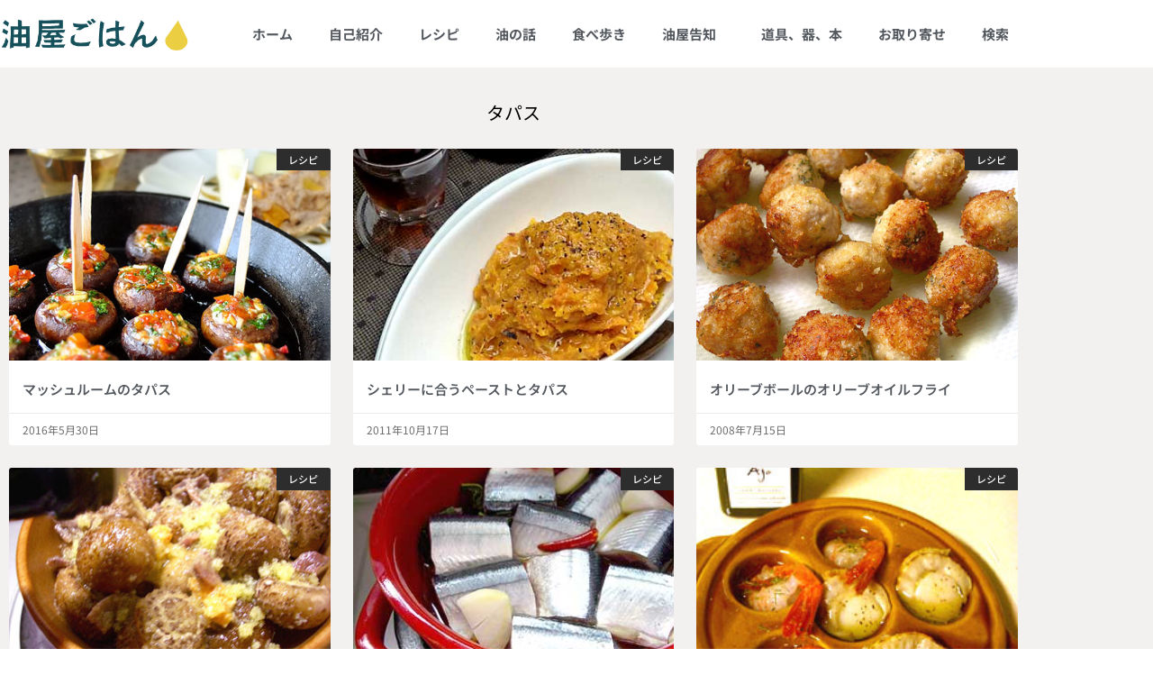

--- FILE ---
content_type: text/html; charset=UTF-8
request_url: https://blog.abura-ya.com/tag/%E3%82%BF%E3%83%91%E3%82%B9/
body_size: 16091
content:
<!doctype html>
<html lang="ja">
<head>
	<meta charset="UTF-8">
		<meta name="viewport" content="width=device-width, initial-scale=1">
	<link rel="profile" href="https://gmpg.org/xfn/11">
	<meta name='robots' content='index, follow, max-image-preview:large, max-snippet:-1, max-video-preview:-1' />

	<!-- This site is optimized with the Yoast SEO plugin v26.8 - https://yoast.com/product/yoast-seo-wordpress/ -->
	<title>タパス アーカイブ - 油屋ごはん</title>
	<link rel="canonical" href="https://blog.abura-ya.com/tag/タパス/" />
	<meta property="og:locale" content="ja_JP" />
	<meta property="og:type" content="article" />
	<meta property="og:title" content="タパス アーカイブ - 油屋ごはん" />
	<meta property="og:url" content="https://blog.abura-ya.com/tag/タパス/" />
	<meta property="og:site_name" content="油屋ごはん" />
	<meta name="twitter:card" content="summary_large_image" />
	<script type="application/ld+json" class="yoast-schema-graph">{"@context":"https://schema.org","@graph":[{"@type":"CollectionPage","@id":"https://blog.abura-ya.com/tag/%e3%82%bf%e3%83%91%e3%82%b9/","url":"https://blog.abura-ya.com/tag/%e3%82%bf%e3%83%91%e3%82%b9/","name":"タパス アーカイブ - 油屋ごはん","isPartOf":{"@id":"https://blog.abura-ya.com/#website"},"primaryImageOfPage":{"@id":"https://blog.abura-ya.com/tag/%e3%82%bf%e3%83%91%e3%82%b9/#primaryimage"},"image":{"@id":"https://blog.abura-ya.com/tag/%e3%82%bf%e3%83%91%e3%82%b9/#primaryimage"},"thumbnailUrl":"https://blog.abura-ya.com/wp-content/uploads/2016/05/20190725133138.jpg","breadcrumb":{"@id":"https://blog.abura-ya.com/tag/%e3%82%bf%e3%83%91%e3%82%b9/#breadcrumb"},"inLanguage":"ja"},{"@type":"ImageObject","inLanguage":"ja","@id":"https://blog.abura-ya.com/tag/%e3%82%bf%e3%83%91%e3%82%b9/#primaryimage","url":"https://blog.abura-ya.com/wp-content/uploads/2016/05/20190725133138.jpg","contentUrl":"https://blog.abura-ya.com/wp-content/uploads/2016/05/20190725133138.jpg","width":480,"height":665},{"@type":"BreadcrumbList","@id":"https://blog.abura-ya.com/tag/%e3%82%bf%e3%83%91%e3%82%b9/#breadcrumb","itemListElement":[{"@type":"ListItem","position":1,"name":"ホーム","item":"https://blog.abura-ya.com/"},{"@type":"ListItem","position":2,"name":"タパス"}]},{"@type":"WebSite","@id":"https://blog.abura-ya.com/#website","url":"https://blog.abura-ya.com/","name":"油屋ごはん","description":"油屋店主の旨いものレシピ・油別簡単料理 お取り寄せグルメ情報など 油売りエマ","publisher":{"@id":"https://blog.abura-ya.com/#organization"},"potentialAction":[{"@type":"SearchAction","target":{"@type":"EntryPoint","urlTemplate":"https://blog.abura-ya.com/?s={search_term_string}"},"query-input":{"@type":"PropertyValueSpecification","valueRequired":true,"valueName":"search_term_string"}}],"inLanguage":"ja"},{"@type":"Organization","@id":"https://blog.abura-ya.com/#organization","name":"油屋ごはん","url":"https://blog.abura-ya.com/","logo":{"@type":"ImageObject","inLanguage":"ja","@id":"https://blog.abura-ya.com/#/schema/logo/image/","url":"https://blog.abura-ya.com/wp-content/uploads/2024/09/0bc52cfee291250f6bf8505726835f07.png","contentUrl":"https://blog.abura-ya.com/wp-content/uploads/2024/09/0bc52cfee291250f6bf8505726835f07.png","width":365,"height":74,"caption":"油屋ごはん"},"image":{"@id":"https://blog.abura-ya.com/#/schema/logo/image/"}}]}</script>
	<!-- / Yoast SEO plugin. -->


<link rel='dns-prefetch' href='//www.googletagmanager.com' />
<link rel="alternate" type="application/rss+xml" title="油屋ごはん &raquo; フィード" href="https://blog.abura-ya.com/feed/" />
<link rel="alternate" type="application/rss+xml" title="油屋ごはん &raquo; コメントフィード" href="https://blog.abura-ya.com/comments/feed/" />
<link rel="alternate" type="application/rss+xml" title="油屋ごはん &raquo; タパス タグのフィード" href="https://blog.abura-ya.com/tag/%e3%82%bf%e3%83%91%e3%82%b9/feed/" />
<style id='wp-img-auto-sizes-contain-inline-css' type='text/css'>
img:is([sizes=auto i],[sizes^="auto," i]){contain-intrinsic-size:3000px 1500px}
/*# sourceURL=wp-img-auto-sizes-contain-inline-css */
</style>
<style id='wp-emoji-styles-inline-css' type='text/css'>

	img.wp-smiley, img.emoji {
		display: inline !important;
		border: none !important;
		box-shadow: none !important;
		height: 1em !important;
		width: 1em !important;
		margin: 0 0.07em !important;
		vertical-align: -0.1em !important;
		background: none !important;
		padding: 0 !important;
	}
/*# sourceURL=wp-emoji-styles-inline-css */
</style>
<link rel='stylesheet' id='wp-block-library-css' href='https://blog.abura-ya.com/wp-includes/css/dist/block-library/style.min.css?ver=6.9' type='text/css' media='all' />
<style id='classic-theme-styles-inline-css' type='text/css'>
/*! This file is auto-generated */
.wp-block-button__link{color:#fff;background-color:#32373c;border-radius:9999px;box-shadow:none;text-decoration:none;padding:calc(.667em + 2px) calc(1.333em + 2px);font-size:1.125em}.wp-block-file__button{background:#32373c;color:#fff;text-decoration:none}
/*# sourceURL=/wp-includes/css/classic-themes.min.css */
</style>
<style id='global-styles-inline-css' type='text/css'>
:root{--wp--preset--aspect-ratio--square: 1;--wp--preset--aspect-ratio--4-3: 4/3;--wp--preset--aspect-ratio--3-4: 3/4;--wp--preset--aspect-ratio--3-2: 3/2;--wp--preset--aspect-ratio--2-3: 2/3;--wp--preset--aspect-ratio--16-9: 16/9;--wp--preset--aspect-ratio--9-16: 9/16;--wp--preset--color--black: #000000;--wp--preset--color--cyan-bluish-gray: #abb8c3;--wp--preset--color--white: #ffffff;--wp--preset--color--pale-pink: #f78da7;--wp--preset--color--vivid-red: #cf2e2e;--wp--preset--color--luminous-vivid-orange: #ff6900;--wp--preset--color--luminous-vivid-amber: #fcb900;--wp--preset--color--light-green-cyan: #7bdcb5;--wp--preset--color--vivid-green-cyan: #00d084;--wp--preset--color--pale-cyan-blue: #8ed1fc;--wp--preset--color--vivid-cyan-blue: #0693e3;--wp--preset--color--vivid-purple: #9b51e0;--wp--preset--gradient--vivid-cyan-blue-to-vivid-purple: linear-gradient(135deg,rgb(6,147,227) 0%,rgb(155,81,224) 100%);--wp--preset--gradient--light-green-cyan-to-vivid-green-cyan: linear-gradient(135deg,rgb(122,220,180) 0%,rgb(0,208,130) 100%);--wp--preset--gradient--luminous-vivid-amber-to-luminous-vivid-orange: linear-gradient(135deg,rgb(252,185,0) 0%,rgb(255,105,0) 100%);--wp--preset--gradient--luminous-vivid-orange-to-vivid-red: linear-gradient(135deg,rgb(255,105,0) 0%,rgb(207,46,46) 100%);--wp--preset--gradient--very-light-gray-to-cyan-bluish-gray: linear-gradient(135deg,rgb(238,238,238) 0%,rgb(169,184,195) 100%);--wp--preset--gradient--cool-to-warm-spectrum: linear-gradient(135deg,rgb(74,234,220) 0%,rgb(151,120,209) 20%,rgb(207,42,186) 40%,rgb(238,44,130) 60%,rgb(251,105,98) 80%,rgb(254,248,76) 100%);--wp--preset--gradient--blush-light-purple: linear-gradient(135deg,rgb(255,206,236) 0%,rgb(152,150,240) 100%);--wp--preset--gradient--blush-bordeaux: linear-gradient(135deg,rgb(254,205,165) 0%,rgb(254,45,45) 50%,rgb(107,0,62) 100%);--wp--preset--gradient--luminous-dusk: linear-gradient(135deg,rgb(255,203,112) 0%,rgb(199,81,192) 50%,rgb(65,88,208) 100%);--wp--preset--gradient--pale-ocean: linear-gradient(135deg,rgb(255,245,203) 0%,rgb(182,227,212) 50%,rgb(51,167,181) 100%);--wp--preset--gradient--electric-grass: linear-gradient(135deg,rgb(202,248,128) 0%,rgb(113,206,126) 100%);--wp--preset--gradient--midnight: linear-gradient(135deg,rgb(2,3,129) 0%,rgb(40,116,252) 100%);--wp--preset--font-size--small: 13px;--wp--preset--font-size--medium: 20px;--wp--preset--font-size--large: 36px;--wp--preset--font-size--x-large: 42px;--wp--preset--spacing--20: 0.44rem;--wp--preset--spacing--30: 0.67rem;--wp--preset--spacing--40: 1rem;--wp--preset--spacing--50: 1.5rem;--wp--preset--spacing--60: 2.25rem;--wp--preset--spacing--70: 3.38rem;--wp--preset--spacing--80: 5.06rem;--wp--preset--shadow--natural: 6px 6px 9px rgba(0, 0, 0, 0.2);--wp--preset--shadow--deep: 12px 12px 50px rgba(0, 0, 0, 0.4);--wp--preset--shadow--sharp: 6px 6px 0px rgba(0, 0, 0, 0.2);--wp--preset--shadow--outlined: 6px 6px 0px -3px rgb(255, 255, 255), 6px 6px rgb(0, 0, 0);--wp--preset--shadow--crisp: 6px 6px 0px rgb(0, 0, 0);}:where(.is-layout-flex){gap: 0.5em;}:where(.is-layout-grid){gap: 0.5em;}body .is-layout-flex{display: flex;}.is-layout-flex{flex-wrap: wrap;align-items: center;}.is-layout-flex > :is(*, div){margin: 0;}body .is-layout-grid{display: grid;}.is-layout-grid > :is(*, div){margin: 0;}:where(.wp-block-columns.is-layout-flex){gap: 2em;}:where(.wp-block-columns.is-layout-grid){gap: 2em;}:where(.wp-block-post-template.is-layout-flex){gap: 1.25em;}:where(.wp-block-post-template.is-layout-grid){gap: 1.25em;}.has-black-color{color: var(--wp--preset--color--black) !important;}.has-cyan-bluish-gray-color{color: var(--wp--preset--color--cyan-bluish-gray) !important;}.has-white-color{color: var(--wp--preset--color--white) !important;}.has-pale-pink-color{color: var(--wp--preset--color--pale-pink) !important;}.has-vivid-red-color{color: var(--wp--preset--color--vivid-red) !important;}.has-luminous-vivid-orange-color{color: var(--wp--preset--color--luminous-vivid-orange) !important;}.has-luminous-vivid-amber-color{color: var(--wp--preset--color--luminous-vivid-amber) !important;}.has-light-green-cyan-color{color: var(--wp--preset--color--light-green-cyan) !important;}.has-vivid-green-cyan-color{color: var(--wp--preset--color--vivid-green-cyan) !important;}.has-pale-cyan-blue-color{color: var(--wp--preset--color--pale-cyan-blue) !important;}.has-vivid-cyan-blue-color{color: var(--wp--preset--color--vivid-cyan-blue) !important;}.has-vivid-purple-color{color: var(--wp--preset--color--vivid-purple) !important;}.has-black-background-color{background-color: var(--wp--preset--color--black) !important;}.has-cyan-bluish-gray-background-color{background-color: var(--wp--preset--color--cyan-bluish-gray) !important;}.has-white-background-color{background-color: var(--wp--preset--color--white) !important;}.has-pale-pink-background-color{background-color: var(--wp--preset--color--pale-pink) !important;}.has-vivid-red-background-color{background-color: var(--wp--preset--color--vivid-red) !important;}.has-luminous-vivid-orange-background-color{background-color: var(--wp--preset--color--luminous-vivid-orange) !important;}.has-luminous-vivid-amber-background-color{background-color: var(--wp--preset--color--luminous-vivid-amber) !important;}.has-light-green-cyan-background-color{background-color: var(--wp--preset--color--light-green-cyan) !important;}.has-vivid-green-cyan-background-color{background-color: var(--wp--preset--color--vivid-green-cyan) !important;}.has-pale-cyan-blue-background-color{background-color: var(--wp--preset--color--pale-cyan-blue) !important;}.has-vivid-cyan-blue-background-color{background-color: var(--wp--preset--color--vivid-cyan-blue) !important;}.has-vivid-purple-background-color{background-color: var(--wp--preset--color--vivid-purple) !important;}.has-black-border-color{border-color: var(--wp--preset--color--black) !important;}.has-cyan-bluish-gray-border-color{border-color: var(--wp--preset--color--cyan-bluish-gray) !important;}.has-white-border-color{border-color: var(--wp--preset--color--white) !important;}.has-pale-pink-border-color{border-color: var(--wp--preset--color--pale-pink) !important;}.has-vivid-red-border-color{border-color: var(--wp--preset--color--vivid-red) !important;}.has-luminous-vivid-orange-border-color{border-color: var(--wp--preset--color--luminous-vivid-orange) !important;}.has-luminous-vivid-amber-border-color{border-color: var(--wp--preset--color--luminous-vivid-amber) !important;}.has-light-green-cyan-border-color{border-color: var(--wp--preset--color--light-green-cyan) !important;}.has-vivid-green-cyan-border-color{border-color: var(--wp--preset--color--vivid-green-cyan) !important;}.has-pale-cyan-blue-border-color{border-color: var(--wp--preset--color--pale-cyan-blue) !important;}.has-vivid-cyan-blue-border-color{border-color: var(--wp--preset--color--vivid-cyan-blue) !important;}.has-vivid-purple-border-color{border-color: var(--wp--preset--color--vivid-purple) !important;}.has-vivid-cyan-blue-to-vivid-purple-gradient-background{background: var(--wp--preset--gradient--vivid-cyan-blue-to-vivid-purple) !important;}.has-light-green-cyan-to-vivid-green-cyan-gradient-background{background: var(--wp--preset--gradient--light-green-cyan-to-vivid-green-cyan) !important;}.has-luminous-vivid-amber-to-luminous-vivid-orange-gradient-background{background: var(--wp--preset--gradient--luminous-vivid-amber-to-luminous-vivid-orange) !important;}.has-luminous-vivid-orange-to-vivid-red-gradient-background{background: var(--wp--preset--gradient--luminous-vivid-orange-to-vivid-red) !important;}.has-very-light-gray-to-cyan-bluish-gray-gradient-background{background: var(--wp--preset--gradient--very-light-gray-to-cyan-bluish-gray) !important;}.has-cool-to-warm-spectrum-gradient-background{background: var(--wp--preset--gradient--cool-to-warm-spectrum) !important;}.has-blush-light-purple-gradient-background{background: var(--wp--preset--gradient--blush-light-purple) !important;}.has-blush-bordeaux-gradient-background{background: var(--wp--preset--gradient--blush-bordeaux) !important;}.has-luminous-dusk-gradient-background{background: var(--wp--preset--gradient--luminous-dusk) !important;}.has-pale-ocean-gradient-background{background: var(--wp--preset--gradient--pale-ocean) !important;}.has-electric-grass-gradient-background{background: var(--wp--preset--gradient--electric-grass) !important;}.has-midnight-gradient-background{background: var(--wp--preset--gradient--midnight) !important;}.has-small-font-size{font-size: var(--wp--preset--font-size--small) !important;}.has-medium-font-size{font-size: var(--wp--preset--font-size--medium) !important;}.has-large-font-size{font-size: var(--wp--preset--font-size--large) !important;}.has-x-large-font-size{font-size: var(--wp--preset--font-size--x-large) !important;}
:where(.wp-block-post-template.is-layout-flex){gap: 1.25em;}:where(.wp-block-post-template.is-layout-grid){gap: 1.25em;}
:where(.wp-block-term-template.is-layout-flex){gap: 1.25em;}:where(.wp-block-term-template.is-layout-grid){gap: 1.25em;}
:where(.wp-block-columns.is-layout-flex){gap: 2em;}:where(.wp-block-columns.is-layout-grid){gap: 2em;}
:root :where(.wp-block-pullquote){font-size: 1.5em;line-height: 1.6;}
/*# sourceURL=global-styles-inline-css */
</style>
<link rel='stylesheet' id='toc-screen-css' href='https://blog.abura-ya.com/wp-content/plugins/table-of-contents-plus/screen.min.css?ver=2411.1' type='text/css' media='all' />
<link rel='stylesheet' id='hello-elementor-css' href='https://blog.abura-ya.com/wp-content/themes/hello-elementor/style.min.css?ver=2.2.0' type='text/css' media='all' />
<link rel='stylesheet' id='hello-elementor-theme-style-css' href='https://blog.abura-ya.com/wp-content/themes/hello-elementor/theme.min.css?ver=2.2.0' type='text/css' media='all' />
<link rel='stylesheet' id='elementor-frontend-css' href='https://blog.abura-ya.com/wp-content/plugins/elementor/assets/css/frontend.min.css?ver=3.34.2' type='text/css' media='all' />
<link rel='stylesheet' id='widget-image-css' href='https://blog.abura-ya.com/wp-content/plugins/elementor/assets/css/widget-image.min.css?ver=3.34.2' type='text/css' media='all' />
<link rel='stylesheet' id='widget-nav-menu-css' href='https://blog.abura-ya.com/wp-content/plugins/elementor-pro/assets/css/widget-nav-menu.min.css?ver=3.34.0' type='text/css' media='all' />
<link rel='stylesheet' id='swiper-css' href='https://blog.abura-ya.com/wp-content/plugins/elementor/assets/lib/swiper/v8/css/swiper.min.css?ver=8.4.5' type='text/css' media='all' />
<link rel='stylesheet' id='e-swiper-css' href='https://blog.abura-ya.com/wp-content/plugins/elementor/assets/css/conditionals/e-swiper.min.css?ver=3.34.2' type='text/css' media='all' />
<link rel='stylesheet' id='widget-heading-css' href='https://blog.abura-ya.com/wp-content/plugins/elementor/assets/css/widget-heading.min.css?ver=3.34.2' type='text/css' media='all' />
<link rel='stylesheet' id='widget-form-css' href='https://blog.abura-ya.com/wp-content/plugins/elementor-pro/assets/css/widget-form.min.css?ver=3.34.0' type='text/css' media='all' />
<link rel='stylesheet' id='widget-icon-box-css' href='https://blog.abura-ya.com/wp-content/plugins/elementor/assets/css/widget-icon-box.min.css?ver=3.34.2' type='text/css' media='all' />
<link rel='stylesheet' id='widget-posts-css' href='https://blog.abura-ya.com/wp-content/plugins/elementor-pro/assets/css/widget-posts.min.css?ver=3.34.0' type='text/css' media='all' />
<link rel='stylesheet' id='elementor-icons-css' href='https://blog.abura-ya.com/wp-content/plugins/elementor/assets/lib/eicons/css/elementor-icons.min.css?ver=5.46.0' type='text/css' media='all' />
<link rel='stylesheet' id='elementor-post-36540-css' href='https://blog.abura-ya.com/wp-content/uploads/elementor/css/post-36540.css?ver=1769442948' type='text/css' media='all' />
<link rel='stylesheet' id='elementor-post-2084-css' href='https://blog.abura-ya.com/wp-content/uploads/elementor/css/post-2084.css?ver=1769442948' type='text/css' media='all' />
<link rel='stylesheet' id='elementor-post-2088-css' href='https://blog.abura-ya.com/wp-content/uploads/elementor/css/post-2088.css?ver=1769442949' type='text/css' media='all' />
<link rel='stylesheet' id='elementor-post-2096-css' href='https://blog.abura-ya.com/wp-content/uploads/elementor/css/post-2096.css?ver=1769442949' type='text/css' media='all' />
<link rel='stylesheet' id='elementor-gf-local-notosansjp-css' href='https://blog.abura-ya.com/wp-content/uploads/elementor/google-fonts/css/notosansjp.css?ver=1743139356' type='text/css' media='all' />
<link rel='stylesheet' id='elementor-icons-shared-0-css' href='https://blog.abura-ya.com/wp-content/plugins/elementor/assets/lib/font-awesome/css/fontawesome.min.css?ver=5.15.3' type='text/css' media='all' />
<link rel='stylesheet' id='elementor-icons-fa-solid-css' href='https://blog.abura-ya.com/wp-content/plugins/elementor/assets/lib/font-awesome/css/solid.min.css?ver=5.15.3' type='text/css' media='all' />
<link rel='stylesheet' id='elementor-icons-fa-regular-css' href='https://blog.abura-ya.com/wp-content/plugins/elementor/assets/lib/font-awesome/css/regular.min.css?ver=5.15.3' type='text/css' media='all' />
<script type="text/javascript" src="https://blog.abura-ya.com/wp-includes/js/jquery/jquery.min.js?ver=3.7.1" id="jquery-core-js"></script>
<script type="text/javascript" src="https://blog.abura-ya.com/wp-includes/js/jquery/jquery-migrate.min.js?ver=3.4.1" id="jquery-migrate-js"></script>
<link rel="https://api.w.org/" href="https://blog.abura-ya.com/wp-json/" /><link rel="alternate" title="JSON" type="application/json" href="https://blog.abura-ya.com/wp-json/wp/v2/tags/233" /><link rel="EditURI" type="application/rsd+xml" title="RSD" href="https://blog.abura-ya.com/xmlrpc.php?rsd" />
<meta name="generator" content="WordPress 6.9" />
<style type="text/css">h2 {
    font-size: 1.25rem;
    font-weight: bold;
    color: #333;
}
h3 {
    font-size: 1.18rem;
    font-weight: bold;
    color: #333;
}
h4 {
    font-size: 1.1rem;
    font-weight: bold;
    color: #333;
}
h5,h6 {
    font-size: 1.2rem;
    font-weight: bold;
    color: #333;
}
.search-box1 {
    padding: 20px 20px 30px 20px;
    border: 1px dotted #999;
    border-top: 4px solid #999;
    margin-bottom: 20px;
}

h3.search-h3 {
    font-size: 17px;
    font-weight: bold;
    color: #333;
    /* border-bottom: 1px dotted #333; */
    padding-bottom: 10px;
}

a {color:#477ec3;}
.ytb-footer-fixed-navi {
position: fixed;
    bottom: 0;
    z-index: 9999;
    left: 0;
    width: 100%;
/* margin-bottom: -18px !important; */
}

.ytb-widget  {
font-size:14px;
line-height:2;
}
.ytb-widge ul {
padding-left:10px;
}
.ytb-widge li{
list-style: none;
}
ul {
    padding: 0px;
}
li {
    list-style: none;
}
.ytb-widget h5 {
font-size:16px;}

select {
    border-color:#adadad;
}

#toc_container {
    background: #f9f9f9;
    border: 1px solid #bfbfbf;
    padding: 20px;
    margin-bottom: 3em;
    width: auto;
    display: table;
    font-size: 95%;
}
.kakomikei {    border: 1px solid #bfbfbf;
    padding: 1em 1.5em;
    margin: 2em 0;
}

label.feas_clevel_01,label.feas_clevel_02 {
    padding: 0px 10px 20px 0px;
}


nav.elementor-pagination {
    margin-top: 16px;
    color: #969696;
    font-size: 14px;
}
p.comment-notes,p.comment-form-cookies-consent {
    font-size: 13px;
}

.wp-block-image figcaption {
    font-size: 12px;
text-align:center;
}

.editor-styles-wrapper {
    font-family: 'Noto Sans JP';
}

.editor-post-title__block .editor-post-title__input {
    font-family:sans-serif !important;}
.editor-styles-wrapper {
    font-family: sans-serif !important;
}</style><meta name="generator" content="Elementor 3.34.2; features: additional_custom_breakpoints; settings: css_print_method-external, google_font-enabled, font_display-auto">
			<style>
				.e-con.e-parent:nth-of-type(n+4):not(.e-lazyloaded):not(.e-no-lazyload),
				.e-con.e-parent:nth-of-type(n+4):not(.e-lazyloaded):not(.e-no-lazyload) * {
					background-image: none !important;
				}
				@media screen and (max-height: 1024px) {
					.e-con.e-parent:nth-of-type(n+3):not(.e-lazyloaded):not(.e-no-lazyload),
					.e-con.e-parent:nth-of-type(n+3):not(.e-lazyloaded):not(.e-no-lazyload) * {
						background-image: none !important;
					}
				}
				@media screen and (max-height: 640px) {
					.e-con.e-parent:nth-of-type(n+2):not(.e-lazyloaded):not(.e-no-lazyload),
					.e-con.e-parent:nth-of-type(n+2):not(.e-lazyloaded):not(.e-no-lazyload) * {
						background-image: none !important;
					}
				}
			</style>
			<link rel="icon" href="https://blog.abura-ya.com/wp-content/uploads/2019/12/cropped-buraya-gohan-32x32.png" sizes="32x32" />
<link rel="icon" href="https://blog.abura-ya.com/wp-content/uploads/2019/12/cropped-buraya-gohan-192x192.png" sizes="192x192" />
<link rel="apple-touch-icon" href="https://blog.abura-ya.com/wp-content/uploads/2019/12/cropped-buraya-gohan-180x180.png" />
<meta name="msapplication-TileImage" content="https://blog.abura-ya.com/wp-content/uploads/2019/12/cropped-buraya-gohan-270x270.png" />
		<style type="text/css" id="wp-custom-css">
			.wp-block * {
	font-family: Verdana, Roboto, "Droid Sans", "メイリオ", Meiryo,"ヒラギノ角ゴ ProN W3", "Hiragino Kaku Gothic ProN", sans-serif !important;
}		</style>
		</head>
<body data-rsssl=1 class="archive tag tag-233 wp-custom-logo wp-theme-hello-elementor elementor-page-2096 elementor-default elementor-template-full-width elementor-kit-36540">

		<header data-elementor-type="header" data-elementor-id="2084" class="elementor elementor-2084 elementor-location-header" data-elementor-post-type="elementor_library">
					<header class="elementor-section elementor-top-section elementor-element elementor-element-7fa042cf elementor-section-content-middle elementor-section-boxed elementor-section-height-default elementor-section-height-default" data-id="7fa042cf" data-element_type="section">
						<div class="elementor-container elementor-column-gap-no">
					<div class="elementor-column elementor-col-50 elementor-top-column elementor-element elementor-element-4a1cc288" data-id="4a1cc288" data-element_type="column">
			<div class="elementor-widget-wrap elementor-element-populated">
						<div class="elementor-element elementor-element-4497d01e elementor-widget elementor-widget-theme-site-logo elementor-widget-image" data-id="4497d01e" data-element_type="widget" data-widget_type="theme-site-logo.default">
				<div class="elementor-widget-container">
											<a href="https://blog.abura-ya.com">
			<img width="365" height="74" src="https://blog.abura-ya.com/wp-content/uploads/2024/09/0bc52cfee291250f6bf8505726835f07.png" class="attachment-full size-full wp-image-38116" alt="" />				</a>
											</div>
				</div>
					</div>
		</div>
				<div class="elementor-column elementor-col-50 elementor-top-column elementor-element elementor-element-31015a7" data-id="31015a7" data-element_type="column">
			<div class="elementor-widget-wrap elementor-element-populated">
						<div class="elementor-element elementor-element-5348164b elementor-nav-menu__align-end elementor-nav-menu--stretch elementor-nav-menu--dropdown-tablet elementor-nav-menu__text-align-aside elementor-nav-menu--toggle elementor-nav-menu--burger elementor-widget elementor-widget-nav-menu" data-id="5348164b" data-element_type="widget" data-settings="{&quot;full_width&quot;:&quot;stretch&quot;,&quot;submenu_icon&quot;:{&quot;value&quot;:&quot;&lt;i class=\&quot;\&quot; aria-hidden=\&quot;true\&quot;&gt;&lt;\/i&gt;&quot;,&quot;library&quot;:&quot;&quot;},&quot;layout&quot;:&quot;horizontal&quot;,&quot;toggle&quot;:&quot;burger&quot;}" data-widget_type="nav-menu.default">
				<div class="elementor-widget-container">
								<nav aria-label="メニュー" class="elementor-nav-menu--main elementor-nav-menu__container elementor-nav-menu--layout-horizontal e--pointer-overline e--animation-fade">
				<ul id="menu-1-5348164b" class="elementor-nav-menu"><li class="menu-item menu-item-type-custom menu-item-object-custom menu-item-home menu-item-35905"><a href="https://blog.abura-ya.com/" class="elementor-item">ホーム</a></li>
<li class="menu-item menu-item-type-post_type menu-item-object-page menu-item-36291"><a href="https://blog.abura-ya.com/about/" class="elementor-item">自己紹介</a></li>
<li class="menu-item menu-item-type-taxonomy menu-item-object-category menu-item-35999"><a href="https://blog.abura-ya.com/category/recipes/" class="elementor-item">レシピ</a></li>
<li class="menu-item menu-item-type-taxonomy menu-item-object-category menu-item-36000"><a href="https://blog.abura-ya.com/category/about-oils/" class="elementor-item">油の話</a></li>
<li class="menu-item menu-item-type-taxonomy menu-item-object-category menu-item-36042"><a href="https://blog.abura-ya.com/category/restaurants/" class="elementor-item">食べ歩き</a></li>
<li class="menu-item menu-item-type-taxonomy menu-item-object-category menu-item-has-children menu-item-36033"><a href="https://blog.abura-ya.com/category/information/" class="elementor-item">油屋告知</a>
<ul class="sub-menu elementor-nav-menu--dropdown">
	<li class="menu-item menu-item-type-taxonomy menu-item-object-category menu-item-36034"><a href="https://blog.abura-ya.com/category/other/" class="elementor-sub-item">その他</a></li>
</ul>
</li>
<li class="menu-item menu-item-type-taxonomy menu-item-object-category menu-item-36002"><a href="https://blog.abura-ya.com/category/items/" class="elementor-item">道具、器、本</a></li>
<li class="menu-item menu-item-type-taxonomy menu-item-object-category menu-item-36385"><a href="https://blog.abura-ya.com/category/order/" class="elementor-item">お取り寄せ</a></li>
<li class="menu-item menu-item-type-post_type menu-item-object-page menu-item-36025"><a href="https://blog.abura-ya.com/search/" class="elementor-item">検索</a></li>
</ul>			</nav>
					<div class="elementor-menu-toggle" role="button" tabindex="0" aria-label="Menu Toggle" aria-expanded="false">
			<i aria-hidden="true" role="presentation" class="elementor-menu-toggle__icon--open eicon-menu-bar"></i><i aria-hidden="true" role="presentation" class="elementor-menu-toggle__icon--close eicon-close"></i>		</div>
					<nav class="elementor-nav-menu--dropdown elementor-nav-menu__container" aria-hidden="true">
				<ul id="menu-2-5348164b" class="elementor-nav-menu"><li class="menu-item menu-item-type-custom menu-item-object-custom menu-item-home menu-item-35905"><a href="https://blog.abura-ya.com/" class="elementor-item" tabindex="-1">ホーム</a></li>
<li class="menu-item menu-item-type-post_type menu-item-object-page menu-item-36291"><a href="https://blog.abura-ya.com/about/" class="elementor-item" tabindex="-1">自己紹介</a></li>
<li class="menu-item menu-item-type-taxonomy menu-item-object-category menu-item-35999"><a href="https://blog.abura-ya.com/category/recipes/" class="elementor-item" tabindex="-1">レシピ</a></li>
<li class="menu-item menu-item-type-taxonomy menu-item-object-category menu-item-36000"><a href="https://blog.abura-ya.com/category/about-oils/" class="elementor-item" tabindex="-1">油の話</a></li>
<li class="menu-item menu-item-type-taxonomy menu-item-object-category menu-item-36042"><a href="https://blog.abura-ya.com/category/restaurants/" class="elementor-item" tabindex="-1">食べ歩き</a></li>
<li class="menu-item menu-item-type-taxonomy menu-item-object-category menu-item-has-children menu-item-36033"><a href="https://blog.abura-ya.com/category/information/" class="elementor-item" tabindex="-1">油屋告知</a>
<ul class="sub-menu elementor-nav-menu--dropdown">
	<li class="menu-item menu-item-type-taxonomy menu-item-object-category menu-item-36034"><a href="https://blog.abura-ya.com/category/other/" class="elementor-sub-item" tabindex="-1">その他</a></li>
</ul>
</li>
<li class="menu-item menu-item-type-taxonomy menu-item-object-category menu-item-36002"><a href="https://blog.abura-ya.com/category/items/" class="elementor-item" tabindex="-1">道具、器、本</a></li>
<li class="menu-item menu-item-type-taxonomy menu-item-object-category menu-item-36385"><a href="https://blog.abura-ya.com/category/order/" class="elementor-item" tabindex="-1">お取り寄せ</a></li>
<li class="menu-item menu-item-type-post_type menu-item-object-page menu-item-36025"><a href="https://blog.abura-ya.com/search/" class="elementor-item" tabindex="-1">検索</a></li>
</ul>			</nav>
						</div>
				</div>
					</div>
		</div>
					</div>
		</header>
				</header>
				<div data-elementor-type="archive" data-elementor-id="2096" class="elementor elementor-2096 elementor-location-archive" data-elementor-post-type="elementor_library">
					<section class="elementor-section elementor-top-section elementor-element elementor-element-15971de6 elementor-section-boxed elementor-section-height-default elementor-section-height-default" data-id="15971de6" data-element_type="section" data-settings="{&quot;background_background&quot;:&quot;classic&quot;}">
						<div class="elementor-container elementor-column-gap-default">
					<div class="elementor-column elementor-col-100 elementor-top-column elementor-element elementor-element-3058bfa7" data-id="3058bfa7" data-element_type="column">
			<div class="elementor-widget-wrap elementor-element-populated">
						<div class="elementor-element elementor-element-112bdf5 elementor-widget elementor-widget-theme-archive-title elementor-page-title elementor-widget-heading" data-id="112bdf5" data-element_type="widget" data-widget_type="theme-archive-title.default">
				<div class="elementor-widget-container">
					<h1 class="elementor-heading-title elementor-size-default">タパス</h1>				</div>
				</div>
				<div class="elementor-element elementor-element-8cc571 elementor-posts__hover-none elementor-grid-3 elementor-grid-tablet-2 elementor-grid-mobile-1 elementor-posts--thumbnail-top elementor-widget elementor-widget-archive-posts" data-id="8cc571" data-element_type="widget" data-settings="{&quot;pagination_type&quot;:&quot;numbers_and_prev_next&quot;,&quot;archive_cards_row_gap&quot;:{&quot;unit&quot;:&quot;px&quot;,&quot;size&quot;:25,&quot;sizes&quot;:[]},&quot;archive_cards_columns&quot;:&quot;3&quot;,&quot;archive_cards_columns_tablet&quot;:&quot;2&quot;,&quot;archive_cards_columns_mobile&quot;:&quot;1&quot;,&quot;archive_cards_row_gap_tablet&quot;:{&quot;unit&quot;:&quot;px&quot;,&quot;size&quot;:&quot;&quot;,&quot;sizes&quot;:[]},&quot;archive_cards_row_gap_mobile&quot;:{&quot;unit&quot;:&quot;px&quot;,&quot;size&quot;:&quot;&quot;,&quot;sizes&quot;:[]}}" data-widget_type="archive-posts.archive_cards">
				<div class="elementor-widget-container">
							<div class="elementor-posts-container elementor-posts elementor-posts--skin-cards elementor-grid" role="list">
				<article class="elementor-post elementor-grid-item post-178 post type-post status-publish format-standard has-post-thumbnail hentry category-recipes tag-47 tag-233 tag-93 tag-17 oil-oliveoil" role="listitem">
			<div class="elementor-post__card">
				<a class="elementor-post__thumbnail__link" href="https://blog.abura-ya.com/438435453-html/" tabindex="-1" ><div class="elementor-post__thumbnail"><img fetchpriority="high" width="480" height="665" src="https://blog.abura-ya.com/wp-content/uploads/2016/05/20190725133138.jpg" class="attachment-medium_large size-medium_large wp-image-35727" alt="" decoding="async" srcset="https://blog.abura-ya.com/wp-content/uploads/2016/05/20190725133138.jpg 480w, https://blog.abura-ya.com/wp-content/uploads/2016/05/20190725133138-217x300.jpg 217w" sizes="(max-width: 480px) 100vw, 480px" /></div></a>
				<div class="elementor-post__badge">レシピ</div>
				<div class="elementor-post__text">
				<h3 class="elementor-post__title">
			<a href="https://blog.abura-ya.com/438435453-html/" >
				マッシュルームのタパス			</a>
		</h3>
				</div>
				<div class="elementor-post__meta-data">
					<span class="elementor-post-date">
			2016年5月30日		</span>
				</div>
					</div>
		</article>
				<article class="elementor-post elementor-grid-item post-645 post type-post status-publish format-standard has-post-thumbnail hentry category-recipes tag-242 tag-47 tag-621 tag-233 tag-460 tag-17 tag-622 oil-oliveoil" role="listitem">
			<div class="elementor-post__card">
				<a class="elementor-post__thumbnail__link" href="https://blog.abura-ya.com/230821673-html/" tabindex="-1" ><div class="elementor-post__thumbnail"><img width="410" height="592" src="https://blog.abura-ya.com/wp-content/uploads/2011/10/20190725133723.jpg" class="attachment-medium_large size-medium_large wp-image-35275" alt="" decoding="async" srcset="https://blog.abura-ya.com/wp-content/uploads/2011/10/20190725133723.jpg 410w, https://blog.abura-ya.com/wp-content/uploads/2011/10/20190725133723-208x300.jpg 208w" sizes="(max-width: 410px) 100vw, 410px" /></div></a>
				<div class="elementor-post__badge">レシピ</div>
				<div class="elementor-post__text">
				<h3 class="elementor-post__title">
			<a href="https://blog.abura-ya.com/230821673-html/" >
				シェリーに合うペーストとタパス			</a>
		</h3>
				</div>
				<div class="elementor-post__meta-data">
					<span class="elementor-post-date">
			2011年10月17日		</span>
				</div>
					</div>
		</article>
				<article class="elementor-post elementor-grid-item post-1459 post type-post status-publish format-standard has-post-thumbnail hentry category-recipes tag-581 tag-47 tag-621 tag-233 tag-535 tag-17 tag-1614 oil-oliveoil" role="listitem">
			<div class="elementor-post__card">
				<a class="elementor-post__thumbnail__link" href="https://blog.abura-ya.com/102886777-html/" tabindex="-1" ><div class="elementor-post__thumbnail"><img loading="lazy" width="410" height="345" src="https://blog.abura-ya.com/wp-content/uploads/2008/07/20190724195330.jpg" class="attachment-medium_large size-medium_large wp-image-34506" alt="" decoding="async" srcset="https://blog.abura-ya.com/wp-content/uploads/2008/07/20190724195330.jpg 410w, https://blog.abura-ya.com/wp-content/uploads/2008/07/20190724195330-300x252.jpg 300w" sizes="(max-width: 410px) 100vw, 410px" /></div></a>
				<div class="elementor-post__badge">レシピ</div>
				<div class="elementor-post__text">
				<h3 class="elementor-post__title">
			<a href="https://blog.abura-ya.com/102886777-html/" >
				オリーブボールのオリーブオイルフライ			</a>
		</h3>
				</div>
				<div class="elementor-post__meta-data">
					<span class="elementor-post-date">
			2008年7月15日		</span>
				</div>
					</div>
		</article>
				<article class="elementor-post elementor-grid-item post-1582 post type-post status-publish format-standard has-post-thumbnail hentry category-recipes tag-1231 tag-557 tag-47 tag-233 tag-93 tag-17 tag-1758 oil-oliveoil" role="listitem">
			<div class="elementor-post__card">
				<a class="elementor-post__thumbnail__link" href="https://blog.abura-ya.com/81268183-html/" tabindex="-1" ><div class="elementor-post__thumbnail"><img loading="lazy" width="360" height="270" src="https://blog.abura-ya.com/wp-content/uploads/2008/01/20190724193924.jpg" class="attachment-medium_large size-medium_large wp-image-34389" alt="" decoding="async" srcset="https://blog.abura-ya.com/wp-content/uploads/2008/01/20190724193924.jpg 360w, https://blog.abura-ya.com/wp-content/uploads/2008/01/20190724193924-300x225.jpg 300w" sizes="(max-width: 360px) 100vw, 360px" /></div></a>
				<div class="elementor-post__badge">レシピ</div>
				<div class="elementor-post__text">
				<h3 class="elementor-post__title">
			<a href="https://blog.abura-ya.com/81268183-html/" >
				マッシュルームのタパスとフライ			</a>
		</h3>
				</div>
				<div class="elementor-post__meta-data">
					<span class="elementor-post-date">
			2008年1月29日		</span>
				</div>
					</div>
		</article>
				<article class="elementor-post elementor-grid-item post-1676 post type-post status-publish format-standard has-post-thumbnail hentry category-recipes tag-47 tag-789 tag-233 tag-17 tag-1879 tag-1880 tag-53 oil-oliveoil" role="listitem">
			<div class="elementor-post__card">
				<a class="elementor-post__thumbnail__link" href="https://blog.abura-ya.com/56155104-html/" tabindex="-1" ><div class="elementor-post__thumbnail"><img loading="lazy" width="350" height="280" src="https://blog.abura-ya.com/wp-content/uploads/2007/09/20190724201014.jpg" class="attachment-medium_large size-medium_large wp-image-34298" alt="" decoding="async" srcset="https://blog.abura-ya.com/wp-content/uploads/2007/09/20190724201014.jpg 350w, https://blog.abura-ya.com/wp-content/uploads/2007/09/20190724201014-300x240.jpg 300w" sizes="(max-width: 350px) 100vw, 350px" /></div></a>
				<div class="elementor-post__badge">レシピ</div>
				<div class="elementor-post__text">
				<h3 class="elementor-post__title">
			<a href="https://blog.abura-ya.com/56155104-html/" >
				＜旬魚＞秋刀魚のオリーブオイル煮			</a>
		</h3>
				</div>
				<div class="elementor-post__meta-data">
					<span class="elementor-post-date">
			2007年9月19日		</span>
				</div>
					</div>
		</article>
				<article class="elementor-post elementor-grid-item post-1809 post type-post status-publish format-standard has-post-thumbnail hentry category-recipes tag-47 tag-1077 tag-578 tag-233 tag-349 tag-1624 tag-17 tag-1758 tag-622 tag-104 tag-1230 oil-oliveoil" role="listitem">
			<div class="elementor-post__card">
				<a class="elementor-post__thumbnail__link" href="https://blog.abura-ya.com/35353780-html/" tabindex="-1" ><div class="elementor-post__thumbnail"><img loading="lazy" width="250" height="262" src="https://blog.abura-ya.com/wp-content/uploads/2007/03/20190724195201.jpg" class="attachment-medium_large size-medium_large wp-image-34169" alt="" decoding="async" /></div></a>
				<div class="elementor-post__badge">レシピ</div>
				<div class="elementor-post__text">
				<h3 class="elementor-post__title">
			<a href="https://blog.abura-ya.com/35353780-html/" >
				ワインとパンがすすむ簡単温製タパス			</a>
		</h3>
				</div>
				<div class="elementor-post__meta-data">
					<span class="elementor-post-date">
			2007年3月6日		</span>
				</div>
					</div>
		</article>
				</div>
		
						</div>
				</div>
					</div>
		</div>
					</div>
		</section>
				</div>
				<footer data-elementor-type="footer" data-elementor-id="2088" class="elementor elementor-2088 elementor-location-footer" data-elementor-post-type="elementor_library">
					<section class="elementor-section elementor-top-section elementor-element elementor-element-765035f ytb-widget elementor-section-boxed elementor-section-height-default elementor-section-height-default" data-id="765035f" data-element_type="section" data-settings="{&quot;background_background&quot;:&quot;classic&quot;}">
						<div class="elementor-container elementor-column-gap-default">
					<div class="elementor-column elementor-col-33 elementor-top-column elementor-element elementor-element-86a767a" data-id="86a767a" data-element_type="column">
			<div class="elementor-widget-wrap elementor-element-populated">
						<div class="elementor-element elementor-element-773c61f elementor-widget elementor-widget-wp-widget-recent-posts" data-id="773c61f" data-element_type="widget" data-widget_type="wp-widget-recent-posts.default">
				<div class="elementor-widget-container">
					
		
		<h5>最近の投稿</h5>
		<ul>
											<li>
					<a href="https://blog.abura-ya.com/260129-2/">ケール卵とローストビーフのブランチ</a>
											<span class="post-date">2026年1月29日</span>
									</li>
											<li>
					<a href="https://blog.abura-ya.com/260128-2/">こめ油できびなご唐揚げ</a>
											<span class="post-date">2026年1月28日</span>
									</li>
											<li>
					<a href="https://blog.abura-ya.com/260111-2/">こめ油でキツネカレイの竜田揚げ甘酢あんかけ</a>
											<span class="post-date">2026年1月11日</span>
									</li>
											<li>
					<a href="https://blog.abura-ya.com/260104-2/">2026年お正月あけましておめでとうございます</a>
											<span class="post-date">2026年1月4日</span>
									</li>
											<li>
					<a href="https://blog.abura-ya.com/251231-2/">大晦日は鴨鍋ⅹ蕎麦　今年もありがとうございました</a>
											<span class="post-date">2025年12月31日</span>
									</li>
					</ul>

						</div>
				</div>
					</div>
		</div>
				<div class="elementor-column elementor-col-33 elementor-top-column elementor-element elementor-element-1eb000f" data-id="1eb000f" data-element_type="column">
			<div class="elementor-widget-wrap elementor-element-populated">
						<div class="elementor-element elementor-element-11c3e5e elementor-widget elementor-widget-wp-widget-categories" data-id="11c3e5e" data-element_type="widget" data-widget_type="wp-widget-categories.default">
				<div class="elementor-widget-container">
					<h5>カテゴリー</h5>
			<ul>
					<li class="cat-item cat-item-2416"><a href="https://blog.abura-ya.com/category/order/">お取り寄せ</a>
</li>
	<li class="cat-item cat-item-1"><a href="https://blog.abura-ya.com/category/other/">その他</a>
</li>
	<li class="cat-item cat-item-2321"><a href="https://blog.abura-ya.com/category/recipes/">レシピ</a>
</li>
	<li class="cat-item cat-item-2320"><a href="https://blog.abura-ya.com/category/about-oils/">油の話</a>
</li>
	<li class="cat-item cat-item-2322"><a href="https://blog.abura-ya.com/category/information/">油屋告知</a>
</li>
	<li class="cat-item cat-item-2324"><a href="https://blog.abura-ya.com/category/items/">道具、器、本</a>
</li>
	<li class="cat-item cat-item-8"><a href="https://blog.abura-ya.com/category/restaurants/">食べ歩き</a>
</li>
			</ul>

							</div>
				</div>
				<div class="elementor-element elementor-element-cc74ff0 elementor-widget elementor-widget-wp-widget-archives" data-id="cc74ff0" data-element_type="widget" data-widget_type="wp-widget-archives.default">
				<div class="elementor-widget-container">
					<h5>アーカイブ</h5>		<label class="screen-reader-text" for="archives-dropdown-REPLACE_TO_ID">アーカイブ</label>
		<select id="archives-dropdown-REPLACE_TO_ID" name="archive-dropdown">
			
			<option value="">月を選択</option>
				<option value='https://blog.abura-ya.com/2026/01/'> 2026年1月 </option>
	<option value='https://blog.abura-ya.com/2025/12/'> 2025年12月 </option>
	<option value='https://blog.abura-ya.com/2025/11/'> 2025年11月 </option>
	<option value='https://blog.abura-ya.com/2025/10/'> 2025年10月 </option>
	<option value='https://blog.abura-ya.com/2025/09/'> 2025年9月 </option>
	<option value='https://blog.abura-ya.com/2025/08/'> 2025年8月 </option>
	<option value='https://blog.abura-ya.com/2025/07/'> 2025年7月 </option>
	<option value='https://blog.abura-ya.com/2025/06/'> 2025年6月 </option>
	<option value='https://blog.abura-ya.com/2025/05/'> 2025年5月 </option>
	<option value='https://blog.abura-ya.com/2025/04/'> 2025年4月 </option>
	<option value='https://blog.abura-ya.com/2025/03/'> 2025年3月 </option>
	<option value='https://blog.abura-ya.com/2025/02/'> 2025年2月 </option>
	<option value='https://blog.abura-ya.com/2025/01/'> 2025年1月 </option>
	<option value='https://blog.abura-ya.com/2024/12/'> 2024年12月 </option>
	<option value='https://blog.abura-ya.com/2024/11/'> 2024年11月 </option>
	<option value='https://blog.abura-ya.com/2024/10/'> 2024年10月 </option>
	<option value='https://blog.abura-ya.com/2024/09/'> 2024年9月 </option>
	<option value='https://blog.abura-ya.com/2024/08/'> 2024年8月 </option>
	<option value='https://blog.abura-ya.com/2024/07/'> 2024年7月 </option>
	<option value='https://blog.abura-ya.com/2024/06/'> 2024年6月 </option>
	<option value='https://blog.abura-ya.com/2024/05/'> 2024年5月 </option>
	<option value='https://blog.abura-ya.com/2024/04/'> 2024年4月 </option>
	<option value='https://blog.abura-ya.com/2024/03/'> 2024年3月 </option>
	<option value='https://blog.abura-ya.com/2024/02/'> 2024年2月 </option>
	<option value='https://blog.abura-ya.com/2024/01/'> 2024年1月 </option>
	<option value='https://blog.abura-ya.com/2023/12/'> 2023年12月 </option>
	<option value='https://blog.abura-ya.com/2023/11/'> 2023年11月 </option>
	<option value='https://blog.abura-ya.com/2023/10/'> 2023年10月 </option>
	<option value='https://blog.abura-ya.com/2023/09/'> 2023年9月 </option>
	<option value='https://blog.abura-ya.com/2023/08/'> 2023年8月 </option>
	<option value='https://blog.abura-ya.com/2023/07/'> 2023年7月 </option>
	<option value='https://blog.abura-ya.com/2023/06/'> 2023年6月 </option>
	<option value='https://blog.abura-ya.com/2023/05/'> 2023年5月 </option>
	<option value='https://blog.abura-ya.com/2023/04/'> 2023年4月 </option>
	<option value='https://blog.abura-ya.com/2023/03/'> 2023年3月 </option>
	<option value='https://blog.abura-ya.com/2023/02/'> 2023年2月 </option>
	<option value='https://blog.abura-ya.com/2023/01/'> 2023年1月 </option>
	<option value='https://blog.abura-ya.com/2022/12/'> 2022年12月 </option>
	<option value='https://blog.abura-ya.com/2022/11/'> 2022年11月 </option>
	<option value='https://blog.abura-ya.com/2022/10/'> 2022年10月 </option>
	<option value='https://blog.abura-ya.com/2022/09/'> 2022年9月 </option>
	<option value='https://blog.abura-ya.com/2022/08/'> 2022年8月 </option>
	<option value='https://blog.abura-ya.com/2022/07/'> 2022年7月 </option>
	<option value='https://blog.abura-ya.com/2022/06/'> 2022年6月 </option>
	<option value='https://blog.abura-ya.com/2022/05/'> 2022年5月 </option>
	<option value='https://blog.abura-ya.com/2022/04/'> 2022年4月 </option>
	<option value='https://blog.abura-ya.com/2022/03/'> 2022年3月 </option>
	<option value='https://blog.abura-ya.com/2022/02/'> 2022年2月 </option>
	<option value='https://blog.abura-ya.com/2022/01/'> 2022年1月 </option>
	<option value='https://blog.abura-ya.com/2021/12/'> 2021年12月 </option>
	<option value='https://blog.abura-ya.com/2021/11/'> 2021年11月 </option>
	<option value='https://blog.abura-ya.com/2021/10/'> 2021年10月 </option>
	<option value='https://blog.abura-ya.com/2021/09/'> 2021年9月 </option>
	<option value='https://blog.abura-ya.com/2021/08/'> 2021年8月 </option>
	<option value='https://blog.abura-ya.com/2021/07/'> 2021年7月 </option>
	<option value='https://blog.abura-ya.com/2021/06/'> 2021年6月 </option>
	<option value='https://blog.abura-ya.com/2021/05/'> 2021年5月 </option>
	<option value='https://blog.abura-ya.com/2021/04/'> 2021年4月 </option>
	<option value='https://blog.abura-ya.com/2021/03/'> 2021年3月 </option>
	<option value='https://blog.abura-ya.com/2021/02/'> 2021年2月 </option>
	<option value='https://blog.abura-ya.com/2021/01/'> 2021年1月 </option>
	<option value='https://blog.abura-ya.com/2020/12/'> 2020年12月 </option>
	<option value='https://blog.abura-ya.com/2020/11/'> 2020年11月 </option>
	<option value='https://blog.abura-ya.com/2020/10/'> 2020年10月 </option>
	<option value='https://blog.abura-ya.com/2020/09/'> 2020年9月 </option>
	<option value='https://blog.abura-ya.com/2020/08/'> 2020年8月 </option>
	<option value='https://blog.abura-ya.com/2020/07/'> 2020年7月 </option>
	<option value='https://blog.abura-ya.com/2020/06/'> 2020年6月 </option>
	<option value='https://blog.abura-ya.com/2020/05/'> 2020年5月 </option>
	<option value='https://blog.abura-ya.com/2020/04/'> 2020年4月 </option>
	<option value='https://blog.abura-ya.com/2020/03/'> 2020年3月 </option>
	<option value='https://blog.abura-ya.com/2020/02/'> 2020年2月 </option>
	<option value='https://blog.abura-ya.com/2020/01/'> 2020年1月 </option>
	<option value='https://blog.abura-ya.com/2019/12/'> 2019年12月 </option>
	<option value='https://blog.abura-ya.com/2019/10/'> 2019年10月 </option>
	<option value='https://blog.abura-ya.com/2019/09/'> 2019年9月 </option>
	<option value='https://blog.abura-ya.com/2019/08/'> 2019年8月 </option>
	<option value='https://blog.abura-ya.com/2019/07/'> 2019年7月 </option>
	<option value='https://blog.abura-ya.com/2019/06/'> 2019年6月 </option>
	<option value='https://blog.abura-ya.com/2019/05/'> 2019年5月 </option>
	<option value='https://blog.abura-ya.com/2019/04/'> 2019年4月 </option>
	<option value='https://blog.abura-ya.com/2019/03/'> 2019年3月 </option>
	<option value='https://blog.abura-ya.com/2019/02/'> 2019年2月 </option>
	<option value='https://blog.abura-ya.com/2019/01/'> 2019年1月 </option>
	<option value='https://blog.abura-ya.com/2018/12/'> 2018年12月 </option>
	<option value='https://blog.abura-ya.com/2018/11/'> 2018年11月 </option>
	<option value='https://blog.abura-ya.com/2018/10/'> 2018年10月 </option>
	<option value='https://blog.abura-ya.com/2018/09/'> 2018年9月 </option>
	<option value='https://blog.abura-ya.com/2018/08/'> 2018年8月 </option>
	<option value='https://blog.abura-ya.com/2018/07/'> 2018年7月 </option>
	<option value='https://blog.abura-ya.com/2018/06/'> 2018年6月 </option>
	<option value='https://blog.abura-ya.com/2018/05/'> 2018年5月 </option>
	<option value='https://blog.abura-ya.com/2018/04/'> 2018年4月 </option>
	<option value='https://blog.abura-ya.com/2018/03/'> 2018年3月 </option>
	<option value='https://blog.abura-ya.com/2018/02/'> 2018年2月 </option>
	<option value='https://blog.abura-ya.com/2018/01/'> 2018年1月 </option>
	<option value='https://blog.abura-ya.com/2017/12/'> 2017年12月 </option>
	<option value='https://blog.abura-ya.com/2017/11/'> 2017年11月 </option>
	<option value='https://blog.abura-ya.com/2017/10/'> 2017年10月 </option>
	<option value='https://blog.abura-ya.com/2017/09/'> 2017年9月 </option>
	<option value='https://blog.abura-ya.com/2017/08/'> 2017年8月 </option>
	<option value='https://blog.abura-ya.com/2017/07/'> 2017年7月 </option>
	<option value='https://blog.abura-ya.com/2017/06/'> 2017年6月 </option>
	<option value='https://blog.abura-ya.com/2017/05/'> 2017年5月 </option>
	<option value='https://blog.abura-ya.com/2017/04/'> 2017年4月 </option>
	<option value='https://blog.abura-ya.com/2017/03/'> 2017年3月 </option>
	<option value='https://blog.abura-ya.com/2017/02/'> 2017年2月 </option>
	<option value='https://blog.abura-ya.com/2017/01/'> 2017年1月 </option>
	<option value='https://blog.abura-ya.com/2016/12/'> 2016年12月 </option>
	<option value='https://blog.abura-ya.com/2016/11/'> 2016年11月 </option>
	<option value='https://blog.abura-ya.com/2016/10/'> 2016年10月 </option>
	<option value='https://blog.abura-ya.com/2016/09/'> 2016年9月 </option>
	<option value='https://blog.abura-ya.com/2016/08/'> 2016年8月 </option>
	<option value='https://blog.abura-ya.com/2016/07/'> 2016年7月 </option>
	<option value='https://blog.abura-ya.com/2016/06/'> 2016年6月 </option>
	<option value='https://blog.abura-ya.com/2016/05/'> 2016年5月 </option>
	<option value='https://blog.abura-ya.com/2016/04/'> 2016年4月 </option>
	<option value='https://blog.abura-ya.com/2016/03/'> 2016年3月 </option>
	<option value='https://blog.abura-ya.com/2016/02/'> 2016年2月 </option>
	<option value='https://blog.abura-ya.com/2016/01/'> 2016年1月 </option>
	<option value='https://blog.abura-ya.com/2015/12/'> 2015年12月 </option>
	<option value='https://blog.abura-ya.com/2015/11/'> 2015年11月 </option>
	<option value='https://blog.abura-ya.com/2015/10/'> 2015年10月 </option>
	<option value='https://blog.abura-ya.com/2015/09/'> 2015年9月 </option>
	<option value='https://blog.abura-ya.com/2015/08/'> 2015年8月 </option>
	<option value='https://blog.abura-ya.com/2015/07/'> 2015年7月 </option>
	<option value='https://blog.abura-ya.com/2015/06/'> 2015年6月 </option>
	<option value='https://blog.abura-ya.com/2015/05/'> 2015年5月 </option>
	<option value='https://blog.abura-ya.com/2015/04/'> 2015年4月 </option>
	<option value='https://blog.abura-ya.com/2015/03/'> 2015年3月 </option>
	<option value='https://blog.abura-ya.com/2015/02/'> 2015年2月 </option>
	<option value='https://blog.abura-ya.com/2015/01/'> 2015年1月 </option>
	<option value='https://blog.abura-ya.com/2014/12/'> 2014年12月 </option>
	<option value='https://blog.abura-ya.com/2014/11/'> 2014年11月 </option>
	<option value='https://blog.abura-ya.com/2014/10/'> 2014年10月 </option>
	<option value='https://blog.abura-ya.com/2014/09/'> 2014年9月 </option>
	<option value='https://blog.abura-ya.com/2014/08/'> 2014年8月 </option>
	<option value='https://blog.abura-ya.com/2014/07/'> 2014年7月 </option>
	<option value='https://blog.abura-ya.com/2014/06/'> 2014年6月 </option>
	<option value='https://blog.abura-ya.com/2014/05/'> 2014年5月 </option>
	<option value='https://blog.abura-ya.com/2014/04/'> 2014年4月 </option>
	<option value='https://blog.abura-ya.com/2014/03/'> 2014年3月 </option>
	<option value='https://blog.abura-ya.com/2014/02/'> 2014年2月 </option>
	<option value='https://blog.abura-ya.com/2014/01/'> 2014年1月 </option>
	<option value='https://blog.abura-ya.com/2013/12/'> 2013年12月 </option>
	<option value='https://blog.abura-ya.com/2013/11/'> 2013年11月 </option>
	<option value='https://blog.abura-ya.com/2013/10/'> 2013年10月 </option>
	<option value='https://blog.abura-ya.com/2013/09/'> 2013年9月 </option>
	<option value='https://blog.abura-ya.com/2013/08/'> 2013年8月 </option>
	<option value='https://blog.abura-ya.com/2013/07/'> 2013年7月 </option>
	<option value='https://blog.abura-ya.com/2013/06/'> 2013年6月 </option>
	<option value='https://blog.abura-ya.com/2013/05/'> 2013年5月 </option>
	<option value='https://blog.abura-ya.com/2013/04/'> 2013年4月 </option>
	<option value='https://blog.abura-ya.com/2013/03/'> 2013年3月 </option>
	<option value='https://blog.abura-ya.com/2013/02/'> 2013年2月 </option>
	<option value='https://blog.abura-ya.com/2013/01/'> 2013年1月 </option>
	<option value='https://blog.abura-ya.com/2012/12/'> 2012年12月 </option>
	<option value='https://blog.abura-ya.com/2012/11/'> 2012年11月 </option>
	<option value='https://blog.abura-ya.com/2012/10/'> 2012年10月 </option>
	<option value='https://blog.abura-ya.com/2012/09/'> 2012年9月 </option>
	<option value='https://blog.abura-ya.com/2012/08/'> 2012年8月 </option>
	<option value='https://blog.abura-ya.com/2012/07/'> 2012年7月 </option>
	<option value='https://blog.abura-ya.com/2012/06/'> 2012年6月 </option>
	<option value='https://blog.abura-ya.com/2012/05/'> 2012年5月 </option>
	<option value='https://blog.abura-ya.com/2012/04/'> 2012年4月 </option>
	<option value='https://blog.abura-ya.com/2012/03/'> 2012年3月 </option>
	<option value='https://blog.abura-ya.com/2012/02/'> 2012年2月 </option>
	<option value='https://blog.abura-ya.com/2012/01/'> 2012年1月 </option>
	<option value='https://blog.abura-ya.com/2011/12/'> 2011年12月 </option>
	<option value='https://blog.abura-ya.com/2011/11/'> 2011年11月 </option>
	<option value='https://blog.abura-ya.com/2011/10/'> 2011年10月 </option>
	<option value='https://blog.abura-ya.com/2011/09/'> 2011年9月 </option>
	<option value='https://blog.abura-ya.com/2011/08/'> 2011年8月 </option>
	<option value='https://blog.abura-ya.com/2011/07/'> 2011年7月 </option>
	<option value='https://blog.abura-ya.com/2011/06/'> 2011年6月 </option>
	<option value='https://blog.abura-ya.com/2011/05/'> 2011年5月 </option>
	<option value='https://blog.abura-ya.com/2011/04/'> 2011年4月 </option>
	<option value='https://blog.abura-ya.com/2011/03/'> 2011年3月 </option>
	<option value='https://blog.abura-ya.com/2011/02/'> 2011年2月 </option>
	<option value='https://blog.abura-ya.com/2011/01/'> 2011年1月 </option>
	<option value='https://blog.abura-ya.com/2010/12/'> 2010年12月 </option>
	<option value='https://blog.abura-ya.com/2010/11/'> 2010年11月 </option>
	<option value='https://blog.abura-ya.com/2010/10/'> 2010年10月 </option>
	<option value='https://blog.abura-ya.com/2010/09/'> 2010年9月 </option>
	<option value='https://blog.abura-ya.com/2010/08/'> 2010年8月 </option>
	<option value='https://blog.abura-ya.com/2010/07/'> 2010年7月 </option>
	<option value='https://blog.abura-ya.com/2010/06/'> 2010年6月 </option>
	<option value='https://blog.abura-ya.com/2010/05/'> 2010年5月 </option>
	<option value='https://blog.abura-ya.com/2010/04/'> 2010年4月 </option>
	<option value='https://blog.abura-ya.com/2010/03/'> 2010年3月 </option>
	<option value='https://blog.abura-ya.com/2010/02/'> 2010年2月 </option>
	<option value='https://blog.abura-ya.com/2010/01/'> 2010年1月 </option>
	<option value='https://blog.abura-ya.com/2009/12/'> 2009年12月 </option>
	<option value='https://blog.abura-ya.com/2009/11/'> 2009年11月 </option>
	<option value='https://blog.abura-ya.com/2009/10/'> 2009年10月 </option>
	<option value='https://blog.abura-ya.com/2009/09/'> 2009年9月 </option>
	<option value='https://blog.abura-ya.com/2009/08/'> 2009年8月 </option>
	<option value='https://blog.abura-ya.com/2009/07/'> 2009年7月 </option>
	<option value='https://blog.abura-ya.com/2009/06/'> 2009年6月 </option>
	<option value='https://blog.abura-ya.com/2009/05/'> 2009年5月 </option>
	<option value='https://blog.abura-ya.com/2009/04/'> 2009年4月 </option>
	<option value='https://blog.abura-ya.com/2009/03/'> 2009年3月 </option>
	<option value='https://blog.abura-ya.com/2009/02/'> 2009年2月 </option>
	<option value='https://blog.abura-ya.com/2009/01/'> 2009年1月 </option>
	<option value='https://blog.abura-ya.com/2008/12/'> 2008年12月 </option>
	<option value='https://blog.abura-ya.com/2008/11/'> 2008年11月 </option>
	<option value='https://blog.abura-ya.com/2008/10/'> 2008年10月 </option>
	<option value='https://blog.abura-ya.com/2008/09/'> 2008年9月 </option>
	<option value='https://blog.abura-ya.com/2008/08/'> 2008年8月 </option>
	<option value='https://blog.abura-ya.com/2008/07/'> 2008年7月 </option>
	<option value='https://blog.abura-ya.com/2008/06/'> 2008年6月 </option>
	<option value='https://blog.abura-ya.com/2008/05/'> 2008年5月 </option>
	<option value='https://blog.abura-ya.com/2008/04/'> 2008年4月 </option>
	<option value='https://blog.abura-ya.com/2008/03/'> 2008年3月 </option>
	<option value='https://blog.abura-ya.com/2008/02/'> 2008年2月 </option>
	<option value='https://blog.abura-ya.com/2008/01/'> 2008年1月 </option>
	<option value='https://blog.abura-ya.com/2007/12/'> 2007年12月 </option>
	<option value='https://blog.abura-ya.com/2007/11/'> 2007年11月 </option>
	<option value='https://blog.abura-ya.com/2007/10/'> 2007年10月 </option>
	<option value='https://blog.abura-ya.com/2007/09/'> 2007年9月 </option>
	<option value='https://blog.abura-ya.com/2007/08/'> 2007年8月 </option>
	<option value='https://blog.abura-ya.com/2007/07/'> 2007年7月 </option>
	<option value='https://blog.abura-ya.com/2007/06/'> 2007年6月 </option>
	<option value='https://blog.abura-ya.com/2007/05/'> 2007年5月 </option>
	<option value='https://blog.abura-ya.com/2007/04/'> 2007年4月 </option>
	<option value='https://blog.abura-ya.com/2007/03/'> 2007年3月 </option>
	<option value='https://blog.abura-ya.com/2007/02/'> 2007年2月 </option>
	<option value='https://blog.abura-ya.com/2007/01/'> 2007年1月 </option>
	<option value='https://blog.abura-ya.com/2006/12/'> 2006年12月 </option>
	<option value='https://blog.abura-ya.com/2006/11/'> 2006年11月 </option>
	<option value='https://blog.abura-ya.com/2006/10/'> 2006年10月 </option>
	<option value='https://blog.abura-ya.com/2006/09/'> 2006年9月 </option>
	<option value='https://blog.abura-ya.com/2006/08/'> 2006年8月 </option>
	<option value='https://blog.abura-ya.com/2006/07/'> 2006年7月 </option>
	<option value='https://blog.abura-ya.com/2006/06/'> 2006年6月 </option>
	<option value='https://blog.abura-ya.com/2006/05/'> 2006年5月 </option>
	<option value='https://blog.abura-ya.com/2006/04/'> 2006年4月 </option>
	<option value='https://blog.abura-ya.com/2006/03/'> 2006年3月 </option>

		</select>

			<script type="text/javascript">
/* <![CDATA[ */

( ( dropdownId ) => {
	const dropdown = document.getElementById( dropdownId );
	function onSelectChange() {
		setTimeout( () => {
			if ( 'escape' === dropdown.dataset.lastkey ) {
				return;
			}
			if ( dropdown.value ) {
				document.location.href = dropdown.value;
			}
		}, 250 );
	}
	function onKeyUp( event ) {
		if ( 'Escape' === event.key ) {
			dropdown.dataset.lastkey = 'escape';
		} else {
			delete dropdown.dataset.lastkey;
		}
	}
	function onClick() {
		delete dropdown.dataset.lastkey;
	}
	dropdown.addEventListener( 'keyup', onKeyUp );
	dropdown.addEventListener( 'click', onClick );
	dropdown.addEventListener( 'change', onSelectChange );
})( "archives-dropdown-REPLACE_TO_ID" );

//# sourceURL=WP_Widget_Archives%3A%3Awidget
/* ]]> */
</script>
				</div>
				</div>
					</div>
		</div>
				<div class="elementor-column elementor-col-33 elementor-top-column elementor-element elementor-element-9066521" data-id="9066521" data-element_type="column">
			<div class="elementor-widget-wrap elementor-element-populated">
						<div class="elementor-element elementor-element-4a7d3df elementor-widget elementor-widget-heading" data-id="4a7d3df" data-element_type="widget" data-widget_type="heading.default">
				<div class="elementor-widget-container">
					<h2 class="elementor-heading-title elementor-size-default">お問い合わせ</h2>				</div>
				</div>
				<div class="elementor-element elementor-element-e717486 elementor-button-align-stretch elementor-widget elementor-widget-form" data-id="e717486" data-element_type="widget" data-settings="{&quot;button_width&quot;:&quot;100&quot;,&quot;step_next_label&quot;:&quot;Next&quot;,&quot;step_previous_label&quot;:&quot;Previous&quot;,&quot;step_type&quot;:&quot;number_text&quot;,&quot;step_icon_shape&quot;:&quot;circle&quot;}" data-widget_type="form.default">
				<div class="elementor-widget-container">
							<form class="elementor-form" method="post" name="New Form" aria-label="New Form">
			<input type="hidden" name="post_id" value="2088"/>
			<input type="hidden" name="form_id" value="e717486"/>
			<input type="hidden" name="referer_title" value="油飯（ユーファン）／台湾家庭料理「台北」 - 油屋ごはん" />

							<input type="hidden" name="queried_id" value="84"/>
			
			<div class="elementor-form-fields-wrapper elementor-labels-above">
								<div class="elementor-field-type-text elementor-field-group elementor-column elementor-field-group-name elementor-col-100">
												<label for="form-field-name" class="elementor-field-label">
								名前							</label>
														<input size="1" type="text" name="form_fields[name]" id="form-field-name" class="elementor-field elementor-size-sm  elementor-field-textual" placeholder="名前">
											</div>
								<div class="elementor-field-type-email elementor-field-group elementor-column elementor-field-group-email elementor-col-100 elementor-field-required">
												<label for="form-field-email" class="elementor-field-label">
								Email							</label>
														<input size="1" type="email" name="form_fields[email]" id="form-field-email" class="elementor-field elementor-size-sm  elementor-field-textual" placeholder="Email" required="required">
											</div>
								<div class="elementor-field-type-textarea elementor-field-group elementor-column elementor-field-group-message elementor-col-100">
												<label for="form-field-message" class="elementor-field-label">
								メッセージ							</label>
						<textarea class="elementor-field-textual elementor-field  elementor-size-sm" name="form_fields[message]" id="form-field-message" rows="4" placeholder="メッセージを入力してください"></textarea>				</div>
								<div class="elementor-field-group elementor-column elementor-field-type-submit elementor-col-100 e-form__buttons">
					<button class="elementor-button elementor-size-sm" type="submit">
						<span class="elementor-button-content-wrapper">
																						<span class="elementor-button-text">Send</span>
													</span>
					</button>
				</div>
			</div>
		</form>
						</div>
				</div>
					</div>
		</div>
					</div>
		</section>
				<footer class="elementor-section elementor-top-section elementor-element elementor-element-6c93be6c elementor-section-height-min-height elementor-section-content-middle elementor-section-boxed elementor-section-height-default elementor-section-items-middle" data-id="6c93be6c" data-element_type="section">
						<div class="elementor-container elementor-column-gap-default">
					<div class="elementor-column elementor-col-50 elementor-top-column elementor-element elementor-element-13adaaa2" data-id="13adaaa2" data-element_type="column">
			<div class="elementor-widget-wrap elementor-element-populated">
						<div class="elementor-element elementor-element-352dd172 elementor-widget elementor-widget-heading" data-id="352dd172" data-element_type="widget" data-widget_type="heading.default">
				<div class="elementor-widget-container">
					<p class="elementor-heading-title elementor-size-default">油屋ごはん</p>				</div>
				</div>
					</div>
		</div>
				<div class="elementor-column elementor-col-50 elementor-top-column elementor-element elementor-element-470d770e" data-id="470d770e" data-element_type="column">
			<div class="elementor-widget-wrap">
							</div>
		</div>
					</div>
		</footer>
				<section class="elementor-section elementor-top-section elementor-element elementor-element-dda24f6 elementor-section-full_width elementor-section-content-middle ytb-footer-fixed-navi elementor-hidden-desktop elementor-hidden-tablet elementor-section-height-default elementor-section-height-default" data-id="dda24f6" data-element_type="section" data-settings="{&quot;background_background&quot;:&quot;classic&quot;}">
						<div class="elementor-container elementor-column-gap-no">
					<div class="elementor-column elementor-col-100 elementor-top-column elementor-element elementor-element-b26847a" data-id="b26847a" data-element_type="column">
			<div class="elementor-widget-wrap elementor-element-populated">
						<div class="elementor-element elementor-element-b719c37 elementor-widget__width-auto elementor-widget-mobile__width-initial elementor-view-default elementor-position-block-start elementor-mobile-position-block-start elementor-widget elementor-widget-icon-box" data-id="b719c37" data-element_type="widget" data-widget_type="icon-box.default">
				<div class="elementor-widget-container">
							<div class="elementor-icon-box-wrapper">

						<div class="elementor-icon-box-icon">
				<a href="/" class="elementor-icon" tabindex="-1" aria-label="ホーム">
				<i aria-hidden="true" class="fas fa-home"></i>				</a>
			</div>
			
						<div class="elementor-icon-box-content">

									<div class="elementor-icon-box-title">
						<a href="/" >
							ホーム						</a>
					</div>
				
				
			</div>
			
		</div>
						</div>
				</div>
				<div class="elementor-element elementor-element-dea7743 elementor-widget__width-auto elementor-widget-mobile__width-initial elementor-view-default elementor-position-block-start elementor-mobile-position-block-start elementor-widget elementor-widget-icon-box" data-id="dea7743" data-element_type="widget" data-widget_type="icon-box.default">
				<div class="elementor-widget-container">
							<div class="elementor-icon-box-wrapper">

						<div class="elementor-icon-box-icon">
				<a href="/category/recipes/" class="elementor-icon" tabindex="-1" aria-label="レシピ">
				<i aria-hidden="true" class="fas fa-book-open"></i>				</a>
			</div>
			
						<div class="elementor-icon-box-content">

									<div class="elementor-icon-box-title">
						<a href="/category/recipes/" >
							レシピ						</a>
					</div>
				
				
			</div>
			
		</div>
						</div>
				</div>
				<div class="elementor-element elementor-element-cb72745 elementor-widget__width-auto elementor-widget-mobile__width-initial elementor-view-default elementor-position-block-start elementor-mobile-position-block-start elementor-widget elementor-widget-icon-box" data-id="cb72745" data-element_type="widget" data-widget_type="icon-box.default">
				<div class="elementor-widget-container">
							<div class="elementor-icon-box-wrapper">

						<div class="elementor-icon-box-icon">
				<a href="/category/information/" class="elementor-icon" tabindex="-1" aria-label="告知">
				<i aria-hidden="true" class="far fa-bell"></i>				</a>
			</div>
			
						<div class="elementor-icon-box-content">

									<div class="elementor-icon-box-title">
						<a href="/category/information/" >
							告知						</a>
					</div>
				
				
			</div>
			
		</div>
						</div>
				</div>
				<div class="elementor-element elementor-element-23aa4ed elementor-widget__width-auto elementor-widget-mobile__width-initial elementor-view-default elementor-position-block-start elementor-mobile-position-block-start elementor-widget elementor-widget-icon-box" data-id="23aa4ed" data-element_type="widget" data-widget_type="icon-box.default">
				<div class="elementor-widget-container">
							<div class="elementor-icon-box-wrapper">

						<div class="elementor-icon-box-icon">
				<a href="/search/" class="elementor-icon" tabindex="-1" aria-label="検索">
				<i aria-hidden="true" class="fas fa-search"></i>				</a>
			</div>
			
						<div class="elementor-icon-box-content">

									<div class="elementor-icon-box-title">
						<a href="/search/" >
							検索						</a>
					</div>
				
				
			</div>
			
		</div>
						</div>
				</div>
					</div>
		</div>
					</div>
		</section>
				</footer>
		
<script type="speculationrules">
{"prefetch":[{"source":"document","where":{"and":[{"href_matches":"/*"},{"not":{"href_matches":["/wp-*.php","/wp-admin/*","/wp-content/uploads/*","/wp-content/*","/wp-content/plugins/*","/wp-content/themes/hello-elementor/*","/*\\?(.+)"]}},{"not":{"selector_matches":"a[rel~=\"nofollow\"]"}},{"not":{"selector_matches":".no-prefetch, .no-prefetch a"}}]},"eagerness":"conservative"}]}
</script>
			<script>
				const lazyloadRunObserver = () => {
					const lazyloadBackgrounds = document.querySelectorAll( `.e-con.e-parent:not(.e-lazyloaded)` );
					const lazyloadBackgroundObserver = new IntersectionObserver( ( entries ) => {
						entries.forEach( ( entry ) => {
							if ( entry.isIntersecting ) {
								let lazyloadBackground = entry.target;
								if( lazyloadBackground ) {
									lazyloadBackground.classList.add( 'e-lazyloaded' );
								}
								lazyloadBackgroundObserver.unobserve( entry.target );
							}
						});
					}, { rootMargin: '200px 0px 200px 0px' } );
					lazyloadBackgrounds.forEach( ( lazyloadBackground ) => {
						lazyloadBackgroundObserver.observe( lazyloadBackground );
					} );
				};
				const events = [
					'DOMContentLoaded',
					'elementor/lazyload/observe',
				];
				events.forEach( ( event ) => {
					document.addEventListener( event, lazyloadRunObserver );
				} );
			</script>
			<script type="text/javascript" id="toc-front-js-extra">
/* <![CDATA[ */
var tocplus = {"visibility_show":"show","visibility_hide":"hide","width":"Auto"};
//# sourceURL=toc-front-js-extra
/* ]]> */
</script>
<script type="text/javascript" src="https://blog.abura-ya.com/wp-content/plugins/table-of-contents-plus/front.min.js?ver=2411.1" id="toc-front-js"></script>
<script type="text/javascript" src="https://www.googletagmanager.com/gtm.js?id=UA-177610-9" id="wz-snippetz-gtm-js"></script>
<script type="text/javascript" id="wz-snippetz-gtm-js-after">
/* <![CDATA[ */
        window.dataLayer = window.dataLayer || [];
        function gtag(){dataLayer.push(arguments);}
        gtag('js', new Date());
        gtag('config', 'UA-177610-9');
        
//# sourceURL=wz-snippetz-gtm-js-after
/* ]]> */
</script>
<script type="text/javascript" id="wpfront-scroll-top-js-extra">
/* <![CDATA[ */
var wpfront_scroll_top_data = {"data":{"css":"#wpfront-scroll-top-container{position:fixed;cursor:pointer;z-index:9999;border:none;outline:none;background-color:rgba(0,0,0,0);box-shadow:none;outline-style:none;text-decoration:none;opacity:0;display:none;align-items:center;justify-content:center;margin:0;padding:0}#wpfront-scroll-top-container.show{display:flex;opacity:1}#wpfront-scroll-top-container .sr-only{position:absolute;width:1px;height:1px;padding:0;margin:-1px;overflow:hidden;clip:rect(0,0,0,0);white-space:nowrap;border:0}#wpfront-scroll-top-container .text-holder{padding:3px 10px;-webkit-border-radius:3px;border-radius:3px;-webkit-box-shadow:4px 4px 5px 0px rgba(50,50,50,.5);-moz-box-shadow:4px 4px 5px 0px rgba(50,50,50,.5);box-shadow:4px 4px 5px 0px rgba(50,50,50,.5)}#wpfront-scroll-top-container{right:20px;bottom:60px;}#wpfront-scroll-top-container img{width:40px;height:40px;}#wpfront-scroll-top-container .text-holder{color:#ffffff;background-color:#000000;width:40px;height:40px;line-height:40px;}#wpfront-scroll-top-container .text-holder:hover{background-color:#000000;}#wpfront-scroll-top-container i{color:#000000;}","html":"\u003Cbutton id=\"wpfront-scroll-top-container\" aria-label=\"\" title=\"\" \u003E\u003Cimg src=\"https://blog.abura-ya.com/wp-content/plugins/wpfront-scroll-top/includes/assets/icons/1.png\" alt=\"\" title=\"\"\u003E\u003C/button\u003E","data":{"hide_iframe":false,"button_fade_duration":200,"auto_hide":false,"auto_hide_after":2,"scroll_offset":100,"button_opacity":0.8000000000000000444089209850062616169452667236328125,"button_action":"top","button_action_element_selector":"","button_action_container_selector":"html, body","button_action_element_offset":0,"scroll_duration":400}}};
//# sourceURL=wpfront-scroll-top-js-extra
/* ]]> */
</script>
<script type="text/javascript" src="https://blog.abura-ya.com/wp-content/plugins/wpfront-scroll-top/includes/assets/wpfront-scroll-top.min.js?ver=3.0.1.09211" id="wpfront-scroll-top-js"></script>
<script type="text/javascript" src="https://blog.abura-ya.com/wp-content/plugins/elementor/assets/js/webpack.runtime.min.js?ver=3.34.2" id="elementor-webpack-runtime-js"></script>
<script type="text/javascript" src="https://blog.abura-ya.com/wp-content/plugins/elementor/assets/js/frontend-modules.min.js?ver=3.34.2" id="elementor-frontend-modules-js"></script>
<script type="text/javascript" src="https://blog.abura-ya.com/wp-includes/js/jquery/ui/core.min.js?ver=1.13.3" id="jquery-ui-core-js"></script>
<script type="text/javascript" id="elementor-frontend-js-before">
/* <![CDATA[ */
var elementorFrontendConfig = {"environmentMode":{"edit":false,"wpPreview":false,"isScriptDebug":false},"i18n":{"shareOnFacebook":"Facebook \u3067\u5171\u6709","shareOnTwitter":"Twitter \u3067\u5171\u6709","pinIt":"\u30d4\u30f3\u3059\u308b","download":"\u30c0\u30a6\u30f3\u30ed\u30fc\u30c9","downloadImage":"\u753b\u50cf\u3092\u30c0\u30a6\u30f3\u30ed\u30fc\u30c9","fullscreen":"\u30d5\u30eb\u30b9\u30af\u30ea\u30fc\u30f3","zoom":"\u30ba\u30fc\u30e0","share":"\u30b7\u30a7\u30a2","playVideo":"\u52d5\u753b\u518d\u751f","previous":"\u524d","next":"\u6b21","close":"\u9589\u3058\u308b","a11yCarouselPrevSlideMessage":"\u524d\u306e\u30b9\u30e9\u30a4\u30c9","a11yCarouselNextSlideMessage":"\u6b21\u306e\u30b9\u30e9\u30a4\u30c9","a11yCarouselFirstSlideMessage":"\u3053\u308c\u304c\u6700\u521d\u306e\u30b9\u30e9\u30a4\u30c9\u3067\u3059","a11yCarouselLastSlideMessage":"\u3053\u308c\u304c\u6700\u5f8c\u306e\u30b9\u30e9\u30a4\u30c9\u3067\u3059","a11yCarouselPaginationBulletMessage":"\u30b9\u30e9\u30a4\u30c9\u306b\u79fb\u52d5"},"is_rtl":false,"breakpoints":{"xs":0,"sm":480,"md":768,"lg":1025,"xl":1440,"xxl":1600},"responsive":{"breakpoints":{"mobile":{"label":"\u30e2\u30d0\u30a4\u30eb\u7e26\u5411\u304d","value":767,"default_value":767,"direction":"max","is_enabled":true},"mobile_extra":{"label":"\u30e2\u30d0\u30a4\u30eb\u6a2a\u5411\u304d","value":880,"default_value":880,"direction":"max","is_enabled":false},"tablet":{"label":"\u30bf\u30d6\u30ec\u30c3\u30c8\u7e26\u30ec\u30a4\u30a2\u30a6\u30c8","value":1024,"default_value":1024,"direction":"max","is_enabled":true},"tablet_extra":{"label":"\u30bf\u30d6\u30ec\u30c3\u30c8\u6a2a\u30ec\u30a4\u30a2\u30a6\u30c8","value":1200,"default_value":1200,"direction":"max","is_enabled":false},"laptop":{"label":"\u30ce\u30fc\u30c8\u30d1\u30bd\u30b3\u30f3","value":1366,"default_value":1366,"direction":"max","is_enabled":false},"widescreen":{"label":"\u30ef\u30a4\u30c9\u30b9\u30af\u30ea\u30fc\u30f3","value":2400,"default_value":2400,"direction":"min","is_enabled":false}},"hasCustomBreakpoints":false},"version":"3.34.2","is_static":false,"experimentalFeatures":{"additional_custom_breakpoints":true,"theme_builder_v2":true,"home_screen":true,"global_classes_should_enforce_capabilities":true,"e_variables":true,"cloud-library":true,"e_opt_in_v4_page":true,"e_interactions":true,"e_editor_one":true,"import-export-customization":true,"e_pro_variables":true},"urls":{"assets":"https:\/\/blog.abura-ya.com\/wp-content\/plugins\/elementor\/assets\/","ajaxurl":"https:\/\/blog.abura-ya.com\/wp-admin\/admin-ajax.php","uploadUrl":"https:\/\/blog.abura-ya.com\/wp-content\/uploads"},"nonces":{"floatingButtonsClickTracking":"f50d1eb364"},"swiperClass":"swiper","settings":{"editorPreferences":[]},"kit":{"active_breakpoints":["viewport_mobile","viewport_tablet"],"global_image_lightbox":"yes","lightbox_enable_counter":"yes","lightbox_enable_fullscreen":"yes","lightbox_enable_zoom":"yes","lightbox_enable_share":"yes","lightbox_title_src":"title","lightbox_description_src":"description"},"post":{"id":0,"title":"\u30bf\u30d1\u30b9 \u30a2\u30fc\u30ab\u30a4\u30d6 - \u6cb9\u5c4b\u3054\u306f\u3093","excerpt":""}};
//# sourceURL=elementor-frontend-js-before
/* ]]> */
</script>
<script type="text/javascript" src="https://blog.abura-ya.com/wp-content/plugins/elementor/assets/js/frontend.min.js?ver=3.34.2" id="elementor-frontend-js"></script>
<script type="text/javascript" src="https://blog.abura-ya.com/wp-content/plugins/elementor-pro/assets/lib/smartmenus/jquery.smartmenus.min.js?ver=1.2.1" id="smartmenus-js"></script>
<script type="text/javascript" src="https://blog.abura-ya.com/wp-content/plugins/elementor/assets/lib/swiper/v8/swiper.min.js?ver=8.4.5" id="swiper-js"></script>
<script type="text/javascript" src="https://blog.abura-ya.com/wp-includes/js/imagesloaded.min.js?ver=5.0.0" id="imagesloaded-js"></script>
<script type="text/javascript" src="https://blog.abura-ya.com/wp-content/plugins/elementor-pro/assets/js/webpack-pro.runtime.min.js?ver=3.34.0" id="elementor-pro-webpack-runtime-js"></script>
<script type="text/javascript" src="https://blog.abura-ya.com/wp-includes/js/dist/hooks.min.js?ver=dd5603f07f9220ed27f1" id="wp-hooks-js"></script>
<script type="text/javascript" src="https://blog.abura-ya.com/wp-includes/js/dist/i18n.min.js?ver=c26c3dc7bed366793375" id="wp-i18n-js"></script>
<script type="text/javascript" id="wp-i18n-js-after">
/* <![CDATA[ */
wp.i18n.setLocaleData( { 'text direction\u0004ltr': [ 'ltr' ] } );
//# sourceURL=wp-i18n-js-after
/* ]]> */
</script>
<script type="text/javascript" id="elementor-pro-frontend-js-before">
/* <![CDATA[ */
var ElementorProFrontendConfig = {"ajaxurl":"https:\/\/blog.abura-ya.com\/wp-admin\/admin-ajax.php","nonce":"69093dc945","urls":{"assets":"https:\/\/blog.abura-ya.com\/wp-content\/plugins\/elementor-pro\/assets\/","rest":"https:\/\/blog.abura-ya.com\/wp-json\/"},"settings":{"lazy_load_background_images":true},"popup":{"hasPopUps":false},"shareButtonsNetworks":{"facebook":{"title":"Facebook","has_counter":true},"twitter":{"title":"Twitter"},"linkedin":{"title":"LinkedIn","has_counter":true},"pinterest":{"title":"Pinterest","has_counter":true},"reddit":{"title":"Reddit","has_counter":true},"vk":{"title":"VK","has_counter":true},"odnoklassniki":{"title":"OK","has_counter":true},"tumblr":{"title":"Tumblr"},"digg":{"title":"Digg"},"skype":{"title":"Skype"},"stumbleupon":{"title":"StumbleUpon","has_counter":true},"mix":{"title":"Mix"},"telegram":{"title":"Telegram"},"pocket":{"title":"Pocket","has_counter":true},"xing":{"title":"XING","has_counter":true},"whatsapp":{"title":"WhatsApp"},"email":{"title":"Email"},"print":{"title":"Print"},"x-twitter":{"title":"X"},"threads":{"title":"Threads"}},"facebook_sdk":{"lang":"ja","app_id":""},"lottie":{"defaultAnimationUrl":"https:\/\/blog.abura-ya.com\/wp-content\/plugins\/elementor-pro\/modules\/lottie\/assets\/animations\/default.json"}};
//# sourceURL=elementor-pro-frontend-js-before
/* ]]> */
</script>
<script type="text/javascript" src="https://blog.abura-ya.com/wp-content/plugins/elementor-pro/assets/js/frontend.min.js?ver=3.34.0" id="elementor-pro-frontend-js"></script>
<script type="text/javascript" src="https://blog.abura-ya.com/wp-content/plugins/elementor-pro/assets/js/elements-handlers.min.js?ver=3.34.0" id="pro-elements-handlers-js"></script>
<script id="wp-emoji-settings" type="application/json">
{"baseUrl":"https://s.w.org/images/core/emoji/17.0.2/72x72/","ext":".png","svgUrl":"https://s.w.org/images/core/emoji/17.0.2/svg/","svgExt":".svg","source":{"concatemoji":"https://blog.abura-ya.com/wp-includes/js/wp-emoji-release.min.js?ver=6.9"}}
</script>
<script type="module">
/* <![CDATA[ */
/*! This file is auto-generated */
const a=JSON.parse(document.getElementById("wp-emoji-settings").textContent),o=(window._wpemojiSettings=a,"wpEmojiSettingsSupports"),s=["flag","emoji"];function i(e){try{var t={supportTests:e,timestamp:(new Date).valueOf()};sessionStorage.setItem(o,JSON.stringify(t))}catch(e){}}function c(e,t,n){e.clearRect(0,0,e.canvas.width,e.canvas.height),e.fillText(t,0,0);t=new Uint32Array(e.getImageData(0,0,e.canvas.width,e.canvas.height).data);e.clearRect(0,0,e.canvas.width,e.canvas.height),e.fillText(n,0,0);const a=new Uint32Array(e.getImageData(0,0,e.canvas.width,e.canvas.height).data);return t.every((e,t)=>e===a[t])}function p(e,t){e.clearRect(0,0,e.canvas.width,e.canvas.height),e.fillText(t,0,0);var n=e.getImageData(16,16,1,1);for(let e=0;e<n.data.length;e++)if(0!==n.data[e])return!1;return!0}function u(e,t,n,a){switch(t){case"flag":return n(e,"\ud83c\udff3\ufe0f\u200d\u26a7\ufe0f","\ud83c\udff3\ufe0f\u200b\u26a7\ufe0f")?!1:!n(e,"\ud83c\udde8\ud83c\uddf6","\ud83c\udde8\u200b\ud83c\uddf6")&&!n(e,"\ud83c\udff4\udb40\udc67\udb40\udc62\udb40\udc65\udb40\udc6e\udb40\udc67\udb40\udc7f","\ud83c\udff4\u200b\udb40\udc67\u200b\udb40\udc62\u200b\udb40\udc65\u200b\udb40\udc6e\u200b\udb40\udc67\u200b\udb40\udc7f");case"emoji":return!a(e,"\ud83e\u1fac8")}return!1}function f(e,t,n,a){let r;const o=(r="undefined"!=typeof WorkerGlobalScope&&self instanceof WorkerGlobalScope?new OffscreenCanvas(300,150):document.createElement("canvas")).getContext("2d",{willReadFrequently:!0}),s=(o.textBaseline="top",o.font="600 32px Arial",{});return e.forEach(e=>{s[e]=t(o,e,n,a)}),s}function r(e){var t=document.createElement("script");t.src=e,t.defer=!0,document.head.appendChild(t)}a.supports={everything:!0,everythingExceptFlag:!0},new Promise(t=>{let n=function(){try{var e=JSON.parse(sessionStorage.getItem(o));if("object"==typeof e&&"number"==typeof e.timestamp&&(new Date).valueOf()<e.timestamp+604800&&"object"==typeof e.supportTests)return e.supportTests}catch(e){}return null}();if(!n){if("undefined"!=typeof Worker&&"undefined"!=typeof OffscreenCanvas&&"undefined"!=typeof URL&&URL.createObjectURL&&"undefined"!=typeof Blob)try{var e="postMessage("+f.toString()+"("+[JSON.stringify(s),u.toString(),c.toString(),p.toString()].join(",")+"));",a=new Blob([e],{type:"text/javascript"});const r=new Worker(URL.createObjectURL(a),{name:"wpTestEmojiSupports"});return void(r.onmessage=e=>{i(n=e.data),r.terminate(),t(n)})}catch(e){}i(n=f(s,u,c,p))}t(n)}).then(e=>{for(const n in e)a.supports[n]=e[n],a.supports.everything=a.supports.everything&&a.supports[n],"flag"!==n&&(a.supports.everythingExceptFlag=a.supports.everythingExceptFlag&&a.supports[n]);var t;a.supports.everythingExceptFlag=a.supports.everythingExceptFlag&&!a.supports.flag,a.supports.everything||((t=a.source||{}).concatemoji?r(t.concatemoji):t.wpemoji&&t.twemoji&&(r(t.twemoji),r(t.wpemoji)))});
//# sourceURL=https://blog.abura-ya.com/wp-includes/js/wp-emoji-loader.min.js
/* ]]> */
</script>

</body>
</html>
